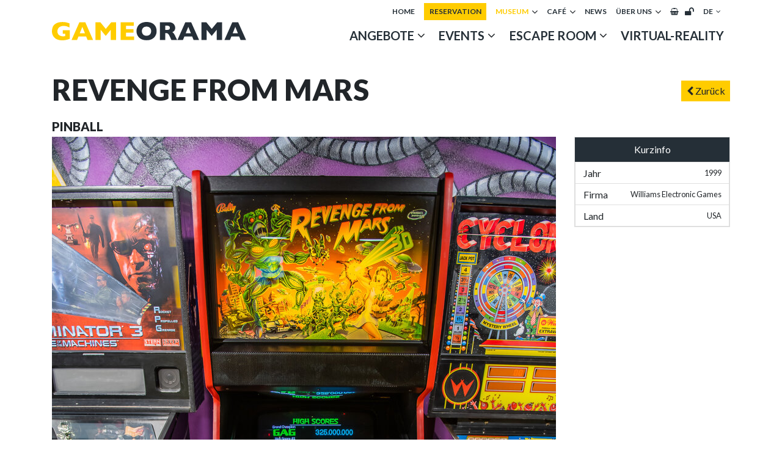

--- FILE ---
content_type: text/html; charset=UTF-8
request_url: https://www.gameorama.ch/de/museum/spielmuseum/flipperkaesten/revengefrommars
body_size: 6085
content:
<!DOCTYPE html>
<html lang="de">
<head>
    <meta charset="UTF-8"/>
    <meta name="viewport" content="width=device-width, user-scalable=no, minimum-scale=1.0, maximum-scale=1.0">

    <title>Revenge from Mars : Das interaktive Spielmuseum in Luzern</title><link href="https://fonts.googleapis.com/css?family=Lato:400,700,900&amp;display=swap" media="screen" rel="stylesheet" type="text/css" />
<link href="/cache-buster-1763570777/var/tmp/fc_eb19ce7242e6c518473fffc908eac0ac.css" media="screen" rel="stylesheet" type="text/css" />
<link href="/cache-buster-1763570777/var/tmp/fc_337aacc22adffefb932dbfef48ac30b6.css" media="print" rel="stylesheet" type="text/css" />
<meta name="m:groups" content="default" />
<meta name="description" content="Revenge from Mars ist der Nachfolger des äusserst erfolgreichen Flippers «Attack from Mars». " />
<meta property="og:description" content="Revenge from Mars ist der Nachfolger des äusserst erfolgreichen Flippers «Attack from Mars». " />
<meta property="og:type" content="website" />
<meta property="og:url" content="https://www.gameorama.ch/de/museum/spielmuseum/flipperkaesten/revengefrommars" />
<meta property="og:image" content="https://www.gameorama.ch/_default_upload_bucket/_ra25268.jpg" />
<meta property="og:image:width" content="1365" />
<meta property="og:image:height" content="2048" />


<link rel="apple-touch-icon" sizes="180x180" href="/static/img/favicon/apple-touch-icon.png">
<link rel="icon" type="image/png" sizes="32x32" href="/static/img/favicon/favicon-32x32.png">
<link rel="icon" type="image/png" sizes="16x16" href="/static/img/favicon/favicon-16x16.png">
<link rel="manifest" href="/static/img/favicon/site.webmanifest">
<link rel="mask-icon" href="/static/img/favicon/safari-pinned-tab.svg" color="#ffcc00">
<link rel="shortcut icon" href="/static/img/favicon/favicon.ico">
<meta name="msapplication-TileColor" content="#252f37">
<meta name="msapplication-config" content="/static/img/favicon/browserconfig.xml">
<meta name="theme-color" content="#ffffff">


<script async src="https://www.googletagmanager.com/gtag/js?id=G-510LCZHVJF"></script>
<script>
        
    window.dataLayer = window.dataLayer || [];
    function gtag() { dataLayer.push(arguments); }
    gtag('js', new Date());

    
        gtag('config', 'G-510LCZHVJF', {"anonymize_ip":true});
    
        </script>
</head>
<body>
    <div id="mm-page">
        
<header id="header" class="header fixed-top">
    <div class="container">
        <div class="d-flex flex-column flex-lg-row justify-content-between align-items-lg-center">
            <div class="d-flex justify-content-between align-items-center align-items-lg-end row-logo">
                <a id="logo" class="scrollto" href="/de">
                    <img class="img-fluid" src="/logos/logo_gameorama_schrift.svg"/>                </a>
                <button class="d-flex d-lg-none align-items-center mmenu-toggle navbar-toggler navbar-light hamburger hamburger--squeeze" type="button" data-toggle="collapse" data-target="#navbar-collapse">
                    <div class="hamburger-box">
                        <div class="hamburger-inner"></div>
                    </div>
                </button>
            </div>
            <div>
                <nav class="service-nav navbar navbar-expand-lg" role="navigation">
                    <div class="collapse navbar-collapse justify-content-end text-center">
                        <ul class="navbar-nav " id="navAccordion">
    <li class="nav-item  main">  <a class="nav-link" href="/de">Home</a></li><li class="nav-item btn btn-primary main">  <a class="nav-link" href="/de/angebote/reservation">Reservation</a></li><li class="nav-item dropdown active  main active active-trail">  <div class="d-flex">  <a class="nav-link pr-2 w-100" href="/de/museum/spielmuseum" data-toggle="collapse" data-target="#collapseNav-servicenav50">Museum  </a>  <span class="ml-auto d-flex" data-target="#collapseNav-servicenav50" data-toggle="collapse"><i class="fa fa-angle-down d-flex align-items-center"></i></span>  </div><div class="dropdown-menu" data-parent="#navAccordion" id="collapseNav-servicenav50" aria-labelledby="navbarDropdown"><div class="dropdown-inner"><a class="dropdown-item active" href="/de/museum/spielmuseum">Spielmuseum</a><div class="ml-3"></div><a class="dropdown-item" href="/de/museum/sonderausstellung_pausenplatzspiele">Sonderausstellung</a></div></div></li><li class="nav-item dropdown  main">  <div class="d-flex">  <a class="nav-link pr-2 w-100" href="/de/cafe/cafe" data-toggle="collapse" data-target="#collapseNav-servicenav304">Café  </a>  <span class="ml-auto d-flex" data-target="#collapseNav-servicenav304" data-toggle="collapse"><i class="fa fa-angle-down d-flex align-items-center"></i></span>  </div><div class="dropdown-menu" data-parent="#navAccordion" id="collapseNav-servicenav304" aria-labelledby="navbarDropdown"><div class="dropdown-inner"><a class="dropdown-item" href="/de/cafe/cafe">Café</a><a class="dropdown-item" href="/de/cafe/brettspiele">Brettspiele</a></div></div></li><li class="nav-item  main">  <a class="nav-link" href="/de/news">News</a></li><li class="nav-item dropdown  main">  <div class="d-flex">  <a class="nav-link pr-2 w-100" href="/de/ueber-uns/sponsoren" data-toggle="collapse" data-target="#collapseNav-servicenav8">Über uns  </a>  <span class="ml-auto d-flex" data-target="#collapseNav-servicenav8" data-toggle="collapse"><i class="fa fa-angle-down d-flex align-items-center"></i></span>  </div><div class="dropdown-menu" data-parent="#navAccordion" id="collapseNav-servicenav8" aria-labelledby="navbarDropdown"><div class="dropdown-inner"><a class="dropdown-item" href="/de/ueber-uns/jobs/praktikum">Jobs</a><div class="ml-3"><a class="dropdown-item subnav" href="/de/ueber-uns/jobs/praktikum">Praktikum</a></div><a class="dropdown-item" href="/de/ueber-uns/team">Team</a><a class="dropdown-item" href="/de/ueber-uns/leitbild">Leitbild</a><a class="dropdown-item" href="/de/ueber-uns/geschichte">Geschichte</a><a class="dropdown-item" href="/de/ueber-uns/medien">Medien</a><a class="dropdown-item" href="/de/ueber-uns/sponsoren">Sponsoren und Verbände</a><a class="dropdown-item" href="/de/ueber-uns/crowdfunding">Crowdfunding</a><a class="dropdown-item" href="/de/ueber-uns/crowdfunding2">Crowdfunding 2.0</a><a class="dropdown-item" href="/de/ueber-uns/tipps">Tipps</a><a class="dropdown-item" href="/de/ueber-uns/goennerverein">Gönnerverein</a><div class="ml-3"></div></div></div></li><li class="nav-item  main">  <a class="nav-link" href="/de/checkout"><i class="fa fa-shopping-basket"></i></a></li></ul>
                                <a class="members" href="/de/members/login"><i class="fa fa-unlock"></i></a>
                                    <ul class="navbar-nav">
        <li class="dropdown main">
            <a class="nav-link d-flex align-items-center" data-toggle="dropdown" data-target="#lngchooser">
                de                <i class="pl-2 fa fa-angle-down"></i>
            </a>
            <div class="dropdown-menu dropdown-menu-right" id="lngchooser">
                <div class="dropdown-inner">
                    <a class="dropdown-item" href="/de">Deutsch</a><a class="dropdown-item" href="/en">English</a><a class="dropdown-item" href="/fr">Français</a>                </div>
            </div>
        </li>
    </ul>
                        </div>
                </nav>
                <nav class="main-nav navbar navbar-expand-lg" role="navigation">
                    <div class="collapse navbar-collapse justify-content-end text-center">
                        <ul class="navbar-nav " id="navAccordion">
    <li class="nav-item dropdown  main">  <div class="d-flex">  <a class="nav-link pr-2 w-100" href="" data-toggle="collapse" data-target="#collapseNav-303">Angebote  </a>  <span class="ml-auto d-flex" data-target="#collapseNav-303" data-toggle="collapse"><i class="fa fa-angle-down d-flex align-items-center"></i></span>  </div><div class="dropdown-menu" data-parent="#navAccordion" id="collapseNav-303" aria-labelledby="navbarDropdown"><div class="dropdown-inner"><a class="dropdown-item" href="/de/angebote/reservation">Reservation</a><div class="ml-3"></div><a class="dropdown-item" href="/de/angebote/gruppenangebote">Gruppenangebote</a><div class="ml-3"></div><a class="dropdown-item" href="/de/angebote/schulklassen">Schulklassen</a><div class="ml-3"></div><a class="dropdown-item" href="/de/angebote/gaminglounge">Gaming Lounge</a><a class="dropdown-item" href="/de/angebote/leiterwaegeli">Leiterwägeli</a><a class="dropdown-item" href="/de/angebote/gutscheine">Gutscheine</a><a class="dropdown-item" href="/de/angebote/offiziersmesse">Offiziersmesse</a></div></div></li><li class="nav-item dropdown  main">  <div class="d-flex">  <a class="nav-link pr-2 w-100" href="/de/events/kalender" data-toggle="collapse" data-target="#collapseNav-302">Events  </a>  <span class="ml-auto d-flex" data-target="#collapseNav-302" data-toggle="collapse"><i class="fa fa-angle-down d-flex align-items-center"></i></span>  </div><div class="dropdown-menu" data-parent="#navAccordion" id="collapseNav-302" aria-labelledby="navbarDropdown"><div class="dropdown-inner"><a class="dropdown-item" href="/de/events/kalender">kalender</a><a class="dropdown-item" href="/de/events/poker">Poker</a><a class="dropdown-item" href="/de/events/gameolymp">Gameolymp</a><a class="dropdown-item" href="/de/events/brettspielabend">Brettspielabend</a><a class="dropdown-item" href="/de/events/seniorenangebote">Seniorenangebote</a><a class="dropdown-item" href="/de/events/klask">klask</a><a class="dropdown-item" href="/de/events/rollenspiele">Rollenspiele</a><a class="dropdown-item" href="/de/events/prototyp-testing">Prototyp-Testing</a><a class="dropdown-item" href="/de/angebote/gruppenangebote">Dein Event im Gameorama</a></div></div></li><li class="nav-item dropdown  main">  <div class="d-flex">  <a class="nav-link pr-2 w-100" href="/de/escape-room/riddle" data-toggle="collapse" data-target="#collapseNav-385">Escape Room  </a>  <span class="ml-auto d-flex" data-target="#collapseNav-385" data-toggle="collapse"><i class="fa fa-angle-down d-flex align-items-center"></i></span>  </div><div class="dropdown-menu" data-parent="#navAccordion" id="collapseNav-385" aria-labelledby="navbarDropdown"><div class="dropdown-inner"><a class="dropdown-item" href="/de/escape-room/riddle">Detektivbüro Riddle</a><div class="ml-3"></div><a class="dropdown-item" href="/de/escape-room/iss-riddle">ISS Riddle</a><div class="ml-3"></div><a class="dropdown-item" href="/de/escape-room/outdoor-escape">Outdoor Escape</a></div></div></li><li class="nav-item  main">  <a class="nav-link" href="/de/vr">Virtual-Reality</a></li></ul>
                    </div>
                </nav>
            </div>
        </div>
    </div>
</header><main><div class="container"></div><section>
    <div class="container">
        <div class="row mb-4">
            <div class="order-2 order-md-1 col-md-10">
                <h1>Revenge from Mars</h1>
            </div>
            <div class="order-1 order-md-2 mb-4 mb-md-0 col-md-2 d-flex justify-content-end align-items-center">
                <a class="btn btn-primary text-nowrap" href="/de/museum/spielmuseum"><i class="fa fa-chevron-left"></i> Zurück</a>
            </div>
        </div>

        <h2>Pinball</h2>

        <div class="row mb-5">
            <div class="col-md-9">
                <figure class="figure">
                    <img width="825" height="1238" class="img-fluid figure-img" alt="" title="" src="/_default_upload_bucket/image-thumb__1118__exhibition-mainimage/_ra25268.pjpeg" srcset="/_default_upload_bucket/image-thumb__1118__exhibition-mainimage/_ra25268.pjpeg 1x, /_default_upload_bucket/image-thumb__1118__exhibition-mainimage/_ra25268@2x.pjpeg 2x" />                    <figcaption class="figure-caption">Foto: Romina Amato</figcaption>
                </figure>
                <p>«Revenge from Mars» ist der Nachfolger des äusserst erfolgreichen Flippers «Attack from Mars».</p>

<p>&nbsp;</p>

                                    <div class="pimcore_area_faq pimcore_area_content mt-5">
                        <div class="faq-section" id="exhibition-faq" itemscope itemtype="https://schema.org/FAQPage">
                                                                <div class="faq-item" itemscope itemprop="mainEntity" itemtype="https://schema.org/Question">
                                        <a class="h2 mb-0 d-flex justify-content-between">
                                            <div class="d-flex align-items-center">
                                                <i class="icon"><img src="/static/img/icons/topic.svg"/></i>
                                                <div itemprop="name" class="mt-1">
                                                    Thema / Handlung                                                </div>
                                            </div>
                                        </a>
                                        <div class="" id="faq-topic" data-parent="#exhibition-faq" itemscope itemprop="acceptedAnswer" itemtype="https://schema.org/Answer">
                                            <div itemprop="text" class="text-indent">
                                                <p>Schlage den Alienangriff zurück und gehe zum Gegenangriff über!</p>
                                            </div>
                                        </div>
                                    </div>
                                                                        <div class="faq-item" itemscope itemprop="mainEntity" itemtype="https://schema.org/Question">
                                        <a class="h2 mb-0 d-flex justify-content-between">
                                            <div class="d-flex align-items-center">
                                                <i class="icon"><img src="/static/img/icons/howitworks.svg"/></i>
                                                <div itemprop="name" class="mt-1">
                                                    Wie das Spiel funktioniert                                                </div>
                                            </div>
                                        </a>
                                        <div class="" id="faq-howitworks" data-parent="#exhibition-faq" itemscope itemprop="acceptedAnswer" itemtype="https://schema.org/Answer">
                                            <div itemprop="text" class="text-indent">
                                                <p>Es gibt 9 verschiedene Hauptmodi. Wenn man einen erfolgreich absolviert, schaltet man ein UFO-Licht frei.</p>

<p>Den ersten Modus kann man selbst mit den Action-Buttons auswählen. Danach laufen die Modi automatisch ab.</p>

<p>Wenn man alle 9 Modi schafft, bekommt man alle 9 UFO-Lichter und kann so den Mars attackieren und damit einen Haufen Punkte verdienen.</p>
                                            </div>
                                        </div>
                                    </div>
                                                                        <div class="faq-item" itemscope itemprop="mainEntity" itemtype="https://schema.org/Question">
                                        <a class="h2 mb-0 d-flex justify-content-between">
                                            <div class="d-flex align-items-center">
                                                <i class="icon"><img src="/static/img/icons/history.svg"/></i>
                                                <div itemprop="name" class="mt-1">
                                                    Geschichte                                                </div>
                                            </div>
                                        </a>
                                        <div class="" id="faq-history" data-parent="#exhibition-faq" itemscope itemprop="acceptedAnswer" itemtype="https://schema.org/Answer">
                                            <div itemprop="text" class="text-indent">
                                                <p>«Revenge from Mars» wurde von George Gomez designt und von Williams Electronic Games hergestellt.&nbsp;</p>

<p>Dieser Flipperkasten war der erste, welcher das «Williams Pinball 2000 System» verwendet hat, um interaktive Videos auf das Spielfeld zu projezieren.</p>

<p>Insgesamt wurden 6'878 Einheiten hergestellt.&nbsp;</p>

<p>&nbsp;</p>
                                            </div>
                                        </div>
                                    </div>
                                                                        <div class="faq-item" itemscope itemprop="mainEntity" itemtype="https://schema.org/Question">
                                        <a class="h2 mb-0 d-flex justify-content-between">
                                            <div class="d-flex align-items-center">
                                                <i class="icon"><img src="/static/img/icons/tipps.svg"/></i>
                                                <div itemprop="name" class="mt-1">
                                                    Spieletipps                                                </div>
                                            </div>
                                        </a>
                                        <div class="" id="faq-tipps" data-parent="#exhibition-faq" itemscope itemprop="acceptedAnswer" itemtype="https://schema.org/Answer">
                                            <div itemprop="text" class="text-indent">
                                                <p>Durch Multiballs kann man Bonuspunkte holen. Es gibt verschiedene Multiballspielmodi, welche meist durch das Abschliessen eines Spielziels aktiviert werden.</p>
                                            </div>
                                        </div>
                                    </div>
                                                            </div>
                    </div>
                                </div>
            <div class="col-md-3">
                <div class="card">
                    <div class="card-header text-center bg-secondary text-white">
                        Kurzinfo                    </div>
                    <div class="card-body p-0">
                                                <ul class="list-group">
                                                                <li class="list-group-item">
                                        <div class="d-flex w-100 align-items-center justify-content-between">
                                            <h5 class="mb-0 mr-2">Jahr</h5>
                                            <small class="text-right">1999</small>
                                        </div>
                                    </li>
                                                                        <li class="list-group-item">
                                        <div class="d-flex w-100 align-items-center justify-content-between">
                                            <h5 class="mb-0 mr-2">Firma</h5>
                                            <small class="text-right">Williams Electronic Games</small>
                                        </div>
                                    </li>
                                                                        <li class="list-group-item">
                                        <div class="d-flex w-100 align-items-center justify-content-between">
                                            <h5 class="mb-0 mr-2">Land</h5>
                                            <small class="text-right">USA</small>
                                        </div>
                                    </li>
                                                            </ul>
                    </div>
                </div>
                            </div>
        </div>
    </div>
</section></main><footer>
    <div class="container footer-container">
        <div class="row">
            <div class="col-footer col-sm-6 col-md-4">
                <p>Gameorama AG<br />
Hirschengraben 49<br />
6003&nbsp;Luzern<br />
<a data-id="skNJMsFgRsm" href="javascript:eemto('vasb/tnzrbenzn.pu?fhowrpg=Xbagnxg%20%P3%OPore%20Jrofvgr')">Aktivieren Sie Javascript um diese geschützte E-Mail Adresse zu sehen.</a></p>
            </div>
            <div class="col-footer col-sm-6 col-md-4">
                <p><a href="https://www.facebook.com/gameorama.lu/"><i class="fa fa-facebook"></i></a>&nbsp;<a href="https://www.tripadvisor.ch/Attraction_Review-g188064-d21053989-Reviews-Gameorama-Lucerne.html?m=19905"><i class="fa fa-tripadvisor"></i></a>&nbsp;<a href="https://www.instagram.com/gameorama.ch/"><i class="fa fa-instagram"></i></a></p>

<p><a href="/de/impressum">Impressum</a><br />
<a href="/de/agb">AGB</a><br />
<a href="/de/datenschutz">Datenschutzerklärung</a></p>
            </div>
            <div class="col-footer col-sm-6 col-md-4">
                <p><a href="https://www.tripadvisor.ch/Attraction_Review-g188064-d21053989-Reviews-Gameorama-Lucerne.html"><img src="/logos/image-thumb__4236__auto_3676c64ddaaf9013ebcb0da9a5cef885/tripadvisor-award-2025.png" style="width: 100px;" /></a>&nbsp; &nbsp; &nbsp;&nbsp;<a aria-label="OK:GO Zugänglichkeitsinformationen" href="https://www.ginto.guide/entries/f23caa92-21c0-4e89-9d92-edd5b233b7ef?lnk_src=business" target="_blank"><svg aria-labelledby="okgo-inline_logo-title okgo-inline_logo-desc" role="img" style="width: 100px; height: auto" viewbox="0 0 110.22 120" xmlns="http://www.w3.org/2000/svg">
<title id="okgo-inline_logo-title"></title>
<desc id="okgo-inline_logo-desc">Für Zugänglichkeitsinformationen hier klicken.</desc> <g> <path d="M38.07,47.26c-8.7-8.7-22.85-8.7-31.54,0-8.7,8.7-8.7,22.85,0,31.54,4.35,4.35,10.06,6.52,15.77,6.52s11.42-2.17,15.77-6.52c8.7-8.7,8.7-22.85,0-31.54Zm-2.67,15.8c0,3.51-1.34,6.8-3.81,9.27-5.1,5.1-13.42,5.08-18.54-.04-5.12-5.12-5.14-13.44-.04-18.54,2.54-2.54,5.89-3.81,9.23-3.81s6.74,1.29,9.31,3.85c2.47,2.47,3.84,5.77,3.85,9.27Z" fill="#FFF"></path> <path d="M70.43,81.47c-.66-.67-1.33-1.36-2.11-1.92l-.72-.51-17.15,17.15,6.19,6.19,10.27-10.27c2.36,5,1.4,10.95-2.53,14.88-5.1,5.1-13.42,5.08-18.54-.04-5.21-5.21-5.32-13.26-.25-18.33,2.44-2.44,5.78-3.83,9.17-3.83h1.04v-9.44l-1.05,.02c-5.8,.09-11.26,2.41-15.38,6.53-4.22,4.22-6.55,9.83-6.56,15.79-.01,5.97,2.3,11.58,6.52,15.79,4.22,4.22,9.82,6.54,15.77,6.54s11.56-2.32,15.77-6.54c8.7-8.7,8.7-22.85,0-31.54l-.44-.45Z" fill="#FFF"></path> <path d="M103.68,47.26c-4.22-4.22-9.82-6.54-15.77-6.54s-11.55,2.32-15.77,6.54c-4.22,4.22-6.54,9.82-6.54,15.77s2.32,11.56,6.54,15.77c4.22,4.22,9.82,6.54,15.77,6.54s11.56-2.32,15.77-6.54c4.22-4.22,6.54-9.82,6.54-15.77s-2.32-11.56-6.54-15.77Zm-6.48,25.06c-5.1,5.1-13.42,5.08-18.54-.04-5.12-5.12-5.14-13.44-.04-18.54,2.54-2.54,5.89-3.81,9.23-3.81s6.74,1.29,9.31,3.85c5.12,5.12,5.14,13.44,.04,18.54Z" fill="#FFF"></path> <polygon fill="#FFF" points="64.01 53.04 55.63 44.66 55.63 39.77 77.27 39.77 86.34 30.71 55.63 30.71 55.63 0 46.67 8.96 46.67 35.7 33.3 22.33 26.81 28.82 57.52 59.52 64.01 53.04"></polygon> <path d="M87.52,63.03c0,3.2,2.59,5.79,5.79,5.79s5.79-2.59,5.79-5.79-2.59-5.79-5.79-5.79c-3.2,0-5.79,2.59-5.79,5.79Z" fill="#FFF"></path> <circle cx="27.69" cy="63.03" fill="#FFF" r="5.79" transform="translate(-22.01 15.4) rotate(-22.5)"></circle> </g> </svg></a></p>
            </div>
            <div class="col-12 col-footer-info text-muted">
                <div class="d-flex justify-content-between">
                                        <div class="copy-wrapper">
                        &copy; 2026 – gameorama luzern                    </div>
                    <div>
                        mit freundlicher Unterstützung der <a href="https://www.nambu.ch">nambu GmbH</a>
                    </div>
                </div>
            </div>
        </div>
    </div>
</footer>
<script src="https://maps.googleapis.com/maps/api/js?key=AIzaSyDptTF_RGZzjeDScUcQHMJllLthf5ergkg&amp;v=3&amp;libraries=visualization"></script>
<script src="/cache-buster-1763570778/var/tmp/fc_07aa63e9debc6da89c75800275ffff96.js"></script>            <nav id="mmenu">
                <ul class="navigation">
    <li>
        <a id="pimcore-navigation-renderer-menu-11" class=" main" href="/de">Home</a>
    </li>
    <li>
        <a id="pimcore-navigation-renderer-menu-514" class="btn btn-primary main" href="/de/angebote/reservation">Reservation</a>
    </li>
    <li>
        <span id="pimcore-navigation-renderer-menu-303" class=" main">Angebote</span>
        <ul>
            <li>
                <a id="pimcore-navigation-renderer-menu-100" href="/de/angebote/reservation">Reservation</a>
            </li>
            <li>
                <a id="pimcore-navigation-renderer-menu-93" href="/de/angebote/gruppenangebote">Gruppenangebote</a>
            </li>
            <li>
                <a id="pimcore-navigation-renderer-menu-209" href="/de/angebote/schulklassen">Schulklassen</a>
            </li>
            <li>
                <a id="pimcore-navigation-renderer-menu-212" href="/de/angebote/gaminglounge">Gaming Lounge</a>
            </li>
            <li>
                <a id="pimcore-navigation-renderer-menu-213" href="/de/angebote/leiterwaegeli">Leiterwägeli</a>
            </li>
            <li>
                <a id="pimcore-navigation-renderer-menu-194" href="/de/angebote/gutscheine">Gutscheine</a>
            </li>
            <li>
                <a id="pimcore-navigation-renderer-menu-524" href="/de/angebote/offiziersmesse">Offiziersmesse</a>
            </li>
        </ul>
    </li>
    <li class="active">
        <a id="pimcore-navigation-renderer-menu-50" class=" main active active-trail" href="/de/museum/spielmuseum">Museum</a>
        <ul>
            <li class="active">
                <a id="pimcore-navigation-renderer-menu-37" title="Spielmuseum" class=" active active-trail" href="/de/museum/spielmuseum">Spielmuseum</a>
            </li>
            <li>
                <a id="pimcore-navigation-renderer-menu-517" href="/de/museum/sonderausstellung_pausenplatzspiele">Sonderausstellung</a>
            </li>
        </ul>
    </li>
    <li>
        <a id="pimcore-navigation-renderer-menu-304" class=" main" href="/de/cafe/cafe">Café</a>
        <ul>
            <li>
                <a id="pimcore-navigation-renderer-menu-318" href="/de/cafe/cafe">Café</a>
            </li>
            <li>
                <a id="pimcore-navigation-renderer-menu-40" href="/de/cafe/brettspiele">Brettspiele</a>
            </li>
        </ul>
    </li>
    <li>
        <a id="pimcore-navigation-renderer-menu-302" class=" main" href="/de/events/kalender">Events</a>
        <ul>
            <li>
                <a id="pimcore-navigation-renderer-menu-69" href="/de/events/kalender">kalender</a>
            </li>
            <li>
                <a id="pimcore-navigation-renderer-menu-280" href="/de/events/poker">Poker</a>
            </li>
            <li>
                <a id="pimcore-navigation-renderer-menu-527" href="/de/events/gameolymp">Gameolymp</a>
            </li>
            <li>
                <a id="pimcore-navigation-renderer-menu-454" href="/de/events/brettspielabend">Brettspielabend</a>
            </li>
            <li>
                <a id="pimcore-navigation-renderer-menu-300" href="/de/events/seniorenangebote">Seniorenangebote</a>
            </li>
            <li>
                <a id="pimcore-navigation-renderer-menu-310" href="/de/events/klask">klask</a>
            </li>
            <li>
                <a id="pimcore-navigation-renderer-menu-461" href="/de/events/rollenspiele">Rollenspiele</a>
            </li>
            <li>
                <a id="pimcore-navigation-renderer-menu-525" href="/de/events/prototyp-testing">Prototyp-Testing</a>
            </li>
            <li>
                <a id="pimcore-navigation-renderer-menu-515" href="/de/angebote/gruppenangebote">Dein Event im Gameorama</a>
            </li>
        </ul>
    </li>
    <li>
        <a id="pimcore-navigation-renderer-menu-385" class=" main" href="/de/escape-room/riddle">Escape Room</a>
        <ul>
            <li>
                <a id="pimcore-navigation-renderer-menu-104" href="/de/escape-room/riddle">Detektivbüro Riddle</a>
            </li>
            <li>
                <a id="pimcore-navigation-renderer-menu-531" href="/de/escape-room/iss-riddle">ISS Riddle</a>
            </li>
            <li>
                <a id="pimcore-navigation-renderer-menu-386" href="/de/escape-room/outdoor-escape">Outdoor Escape</a>
            </li>
        </ul>
    </li>
    <li>
        <a id="pimcore-navigation-renderer-menu-366" class=" main" href="/de/vr">Virtual-Reality</a>
    </li>
    <li>
        <a id="pimcore-navigation-renderer-menu-13" class=" main" href="/de/news">News</a>
    </li>
    <li>
        <a id="pimcore-navigation-renderer-menu-8" class=" main" href="/de/ueber-uns/sponsoren">Über uns</a>
        <ul>
            <li>
                <a id="pimcore-navigation-renderer-menu-455" href="/de/ueber-uns/jobs/praktikum">Jobs</a>
                <ul>
                    <li>
                        <a id="pimcore-navigation-renderer-menu-364" href="/de/ueber-uns/jobs/praktikum">Praktikum</a>
                    </li>
                </ul>
            </li>
            <li>
                <a id="pimcore-navigation-renderer-menu-4" href="/de/ueber-uns/team">Team</a>
            </li>
            <li>
                <a id="pimcore-navigation-renderer-menu-236" href="/de/ueber-uns/leitbild">Leitbild</a>
            </li>
            <li>
                <a id="pimcore-navigation-renderer-menu-6" href="/de/ueber-uns/geschichte">Geschichte</a>
            </li>
            <li>
                <a id="pimcore-navigation-renderer-menu-34" href="/de/ueber-uns/medien">Medien</a>
            </li>
            <li>
                <a id="pimcore-navigation-renderer-menu-84" href="/de/ueber-uns/sponsoren">Sponsoren und Verbände</a>
            </li>
            <li>
                <a id="pimcore-navigation-renderer-menu-85" href="/de/ueber-uns/crowdfunding">Crowdfunding</a>
            </li>
            <li>
                <a id="pimcore-navigation-renderer-menu-363" href="/de/ueber-uns/crowdfunding2">Crowdfunding 2.0</a>
            </li>
            <li>
                <a id="pimcore-navigation-renderer-menu-65" title="tipps" href="/de/ueber-uns/tipps">Tipps</a>
            </li>
            <li>
                <a id="pimcore-navigation-renderer-menu-343" href="/de/ueber-uns/goennerverein">Gönnerverein</a>
            </li>
        </ul>
    </li>
    <li>
        <a id="pimcore-navigation-renderer-menu-10" class=" main" href="/de/checkout"><i class="fa fa-shopping-basket"></i></a>
    </li>
</ul>            </nav>
                </div>
<script type="text/javascript">$(document).ready(function() {$("[data-id=skNJMsFgRsm]").html('info@gameorama.ch');});</script></body>
</html>


--- FILE ---
content_type: text/css
request_url: https://www.gameorama.ch/cache-buster-1763570777/var/tmp/fc_337aacc22adffefb932dbfef48ac30b6.css
body_size: -48
content:
header nav{display:none!important}header .navbar-toggler{display:none!important}

--- FILE ---
content_type: image/svg+xml
request_url: https://www.gameorama.ch/static/img/icons/howitworks.svg
body_size: 984
content:
<?xml version="1.0" encoding="utf-8"?>
<!-- Generator: Adobe Illustrator 17.0.0, SVG Export Plug-In . SVG Version: 6.00 Build 0)  -->
<!DOCTYPE svg PUBLIC "-//W3C//DTD SVG 1.1//EN" "http://www.w3.org/Graphics/SVG/1.1/DTD/svg11.dtd">
<svg version="1.1" id="Ebene_1" xmlns="http://www.w3.org/2000/svg" xmlns:xlink="http://www.w3.org/1999/xlink" x="0px" y="0px"
	 width="40px" height="40px" viewBox="0 0 40 40" enable-background="new 0 0 40 40" xml:space="preserve">
<circle cx="20" cy="20" r="20"/>
<g>
	<path fill="#FFFFFF" d="M30.318,12.779c-0.051-0.258-0.125-0.513-0.224-0.766c-0.098-0.251-0.22-0.484-0.358-0.707l1.199-1.507
		l-2.317-1.841L27.42,9.47c-0.499-0.172-1.029-0.253-1.568-0.236l-0.706-1.789l-2.748,1.09l0.706,1.789
		c-0.404,0.352-0.735,0.775-0.983,1.239l-1.906-0.283l-0.433,2.926l1.906,0.283c0.051,0.255,0.124,0.51,0.222,0.761
		c0.101,0.253,0.222,0.489,0.359,0.71l-1.197,1.512l2.316,1.837l1.198-1.509c0.498,0.169,1.027,0.248,1.564,0.232l0.708,1.791
		l2.751-1.087l-0.71-1.791c0.405-0.353,0.737-0.775,0.983-1.242l1.906,0.285l0.433-2.927L30.318,12.779z M26.922,15.959
		c-1.283,0.506-2.739-0.127-3.246-1.409c-0.506-1.283,0.124-2.736,1.407-3.242c1.283-0.506,2.738,0.124,3.244,1.406
		C28.837,13.996,28.204,15.451,26.922,15.959z"/>
	<circle fill="#FFFFFF" cx="26.003" cy="13.633" r="1.77"/>
	<path fill="#FFFFFF" d="M25.785,23.434l-1.062-4.127l-2.69,0.694c-0.212-0.311-0.452-0.608-0.724-0.887
		c-0.273-0.278-0.567-0.526-0.875-0.743l0.743-2.677l-4.106-1.14l-0.743,2.677c-0.757,0.055-1.508,0.239-2.212,0.566l-1.942-1.979
		l-3.043,2.984l1.942,1.979c-0.336,0.699-0.538,1.444-0.607,2.201l-2.69,0.692l1.063,4.129l2.691-0.694
		c0.208,0.31,0.449,0.609,0.724,0.887c0.271,0.277,0.565,0.523,0.873,0.741l-0.746,2.675l4.108,1.142l0.744-2.674
		c0.756-0.055,1.506-0.244,2.208-0.57l1.944,1.982l3.043-2.984l-1.944-1.981c0.339-0.697,0.542-1.443,0.61-2.198L25.785,23.434z
		 M19.305,26.129c-1.419,1.392-3.707,1.37-5.098-0.048c-1.39-1.418-1.371-3.706,0.048-5.097c1.419-1.392,3.705-1.372,5.098,0.048
		C20.746,22.449,20.724,24.736,19.305,26.129z"/>
	<circle fill="#FFFFFF" cx="16.78" cy="23.556" r="2.61"/>
</g>
</svg>


--- FILE ---
content_type: image/svg+xml
request_url: https://www.gameorama.ch/logos/logo_gameorama_schrift.svg
body_size: 1799
content:
<?xml version="1.0" encoding="UTF-8" standalone="no"?>
<!-- Generator: Adobe Illustrator 18.0.0, SVG Export Plug-In . SVG Version: 6.00 Build 0)  -->

<svg
   xmlns:dc="http://purl.org/dc/elements/1.1/"
   xmlns:cc="http://creativecommons.org/ns#"
   xmlns:rdf="http://www.w3.org/1999/02/22-rdf-syntax-ns#"
   xmlns:svg="http://www.w3.org/2000/svg"
   xmlns="http://www.w3.org/2000/svg"
   xmlns:sodipodi="http://sodipodi.sourceforge.net/DTD/sodipodi-0.dtd"
   xmlns:inkscape="http://www.inkscape.org/namespaces/inkscape"
   version="1.1"
   id="Ebene_1"
   x="0px"
   y="0px"
   viewBox="0 0 303.29999 28.6"
   enable-background="new 0 0 303.4 207.6"
   xml:space="preserve"
   sodipodi:docname="Logo_Gameorama_Schrift.svg"
   width="303.29999"
   height="28.6"
   inkscape:version="0.92.3 (2405546, 2018-03-11)"><metadata
   id="metadata117"><rdf:RDF><cc:Work
       rdf:about=""><dc:format>image/svg+xml</dc:format><dc:type
         rdf:resource="http://purl.org/dc/dcmitype/StillImage" /><dc:title></dc:title></cc:Work></rdf:RDF></metadata><defs
   id="defs115" /><sodipodi:namedview
   pagecolor="#ffffff"
   bordercolor="#666666"
   borderopacity="1"
   objecttolerance="10"
   gridtolerance="10"
   guidetolerance="10"
   inkscape:pageopacity="0"
   inkscape:pageshadow="2"
   inkscape:window-width="2258"
   inkscape:window-height="893"
   id="namedview113"
   showgrid="false"
   fit-margin-top="0"
   fit-margin-left="0"
   fit-margin-right="0"
   fit-margin-bottom="0"
   inkscape:zoom="2.2702202"
   inkscape:cx="163.8078"
   inkscape:cy="84.609653"
   inkscape:window-x="43"
   inkscape:window-y="27"
   inkscape:window-maximized="0"
   inkscape:current-layer="g110" />
<g
   id="g110"
   transform="translate(-0.1,-156.6)">
	<g
   id="g20">
		<path
   d="m 28,182.8 c -0.6,0.2 -1.1,0.4 -1.5,0.6 -0.4,0.1 -0.8,0.3 -1.2,0.4 -0.4,0.1 -1,0.3 -1.7,0.5 -1.3,0.3 -2.5,0.5 -3.8,0.7 -1.3,0.2 -2.6,0.2 -4,0.2 -2.8,0 -5.4,-0.5 -7.8,-1.5 -2.4,-1 -4.3,-2.6 -5.7,-4.8 -1.4,-2.2 -2.2,-4.8 -2.2,-8 0,-2 0.4,-4 1.1,-6 0.7,-2 1.9,-3.5 3.4,-4.7 1.3,-1 2.5,-1.7 3.8,-2.2 1.3,-0.5 2.5,-0.9 3.8,-1 1.2,-0.2 2.6,-0.3 4.1,-0.3 2.4,0 4.5,0.2 6,0.5 1.6,0.4 3.3,0.9 5.2,1.5 v 6.6 c -1.3,-0.7 -2.6,-1.3 -4,-1.8 -1.4,-0.5 -3.1,-0.7 -5.2,-0.7 -2.4,0 -4.3,0.5 -5.8,1.4 -1.4,0.9 -2.5,2 -3,3.3 -0.6,1.3 -0.9,2.5 -0.9,3.7 0,1.4 0.3,2.7 1,3.9 0.7,1.2 1.6,2.1 3,2.8 1.4,0.7 2.9,1.1 4.8,1.1 1.1,0 2.2,-0.1 3.4,-0.4 V 175 H 17 v -5.6 h 11 z"
   id="path2"
   inkscape:connector-curvature="0"
   style="fill:#ffcc00" />
		<path
   d="m 64.4,184.8 h -8.6 l -2.3,-5.6 H 41.6 l -2.3,5.6 H 30.7 L 43,157 h 9.2 z m -12.7,-10.5 -4.1,-10.1 -4.1,10.1 z"
   id="path4"
   inkscape:connector-curvature="0"
   style="fill:#ffcc00" />
		<path
   d="M 100.4,184.8 H 92 v -16.1 l -7.5,9.3 h -0.7 l -7.6,-9.3 v 16.1 H 68.1 V 157 h 7.6 l 8.5,10.4 8.6,-10.4 h 7.6 z"
   id="path6"
   inkscape:connector-curvature="0"
   style="fill:#ffcc00" />
		<path
   d="M 128.3,184.8 H 107.4 V 157 H 128 v 5.6 h -12.2 v 5.1 h 11.7 v 5.6 h -11.7 v 5.9 h 12.6 v 5.6 z"
   id="path8"
   inkscape:connector-curvature="0"
   style="fill:#ffcc00" />
		<path
   d="m 163.6,170.9 c 0,2.6 -0.6,5 -1.8,7.1 -1.2,2.2 -3,3.9 -5.3,5.2 -2.3,1.3 -5.2,1.9 -8.6,1.9 -3.4,0 -6.3,-0.7 -8.7,-2 -2.4,-1.3 -4.1,-3.1 -5.3,-5.3 -1.2,-2.2 -1.7,-4.5 -1.7,-7 0,-2.5 0.6,-4.8 1.7,-7 1.1,-2.2 2.9,-3.9 5.3,-5.2 2.4,-1.3 5.3,-2 8.7,-2 2.6,0 4.8,0.4 6.9,1.1 2.1,0.7 3.7,1.8 5,3.1 1.3,1.3 2.3,2.8 2.9,4.5 0.6,1.8 0.9,3.7 0.9,5.6 z m -8.5,0 c 0,-1 -0.2,-2 -0.5,-2.9 -0.3,-0.9 -0.8,-1.6 -1.4,-2.2 -0.6,-0.6 -1.4,-1.1 -2.3,-1.5 -0.9,-0.4 -1.9,-0.5 -3.1,-0.5 -2.2,0 -4,0.7 -5.3,2 -1.3,1.3 -1.9,3 -1.9,5.1 0,2.1 0.6,3.8 1.9,5.2 1.3,1.4 3,2 5.3,2 1.5,0 2.8,-0.3 3.9,-0.9 1.1,-0.6 1.9,-1.4 2.5,-2.5 0.6,-1.2 0.9,-2.5 0.9,-3.8 z"
   id="path10"
   inkscape:connector-curvature="0"
   style="fill:#262f38" />
		<path
   d="m 195.7,184.8 h -9 l -2.2,-4.9 c -0.8,-1.8 -1.5,-3.1 -2.2,-4 -0.6,-0.8 -1.3,-1.4 -1.9,-1.6 -0.6,-0.2 -1.4,-0.3 -2.4,-0.3 h -0.9 v 10.8 h -8.4 V 157 h 14.2 c 2.3,0 4.2,0.5 5.6,1.4 1.5,0.9 2.5,2.1 3.2,3.4 0.6,1.3 1,2.6 1,3.8 0,1.4 -0.3,2.6 -0.8,3.6 -0.5,1 -1.1,1.7 -1.7,2.1 -0.6,0.4 -1.3,0.9 -2,1.3 0.9,0.5 1.6,1.1 2.2,1.9 0.6,0.7 1.4,2.2 2.4,4.3 z m -11.4,-19 c 0,-1.3 -0.4,-2.2 -1.3,-2.7 -0.8,-0.5 -2.2,-0.8 -4.1,-0.8 h -1.8 v 6.7 h 1.8 c 2,0 3.4,-0.2 4.2,-0.7 0.8,-0.4 1.2,-1.3 1.2,-2.5 z"
   id="path12"
   inkscape:connector-curvature="0"
   style="fill:#262f38" />
		<path
   d="m 230,184.8 h -8.6 l -2.3,-5.6 H 207 l -2.3,5.6 h -8.6 l 12.3,-27.7 h 9.2 z m -12.8,-10.5 -4.1,-10.1 -4.1,10.1 z"
   id="path14"
   inkscape:connector-curvature="0"
   style="fill:#262f38" />
		<path
   d="m 265.9,184.8 h -8.4 V 168.7 L 250,178 h -0.7 l -7.6,-9.3 v 16.1 h -8.1 V 157 h 7.6 l 8.5,10.4 8.6,-10.4 h 7.6 z"
   id="path16"
   inkscape:connector-curvature="0"
   style="fill:#262f38" />
		<path
   d="m 303.4,184.8 h -8.6 l -2.3,-5.6 h -12.1 l -2.3,5.6 h -8.6 l 12.3,-27.7 h 9.2 z m -12.8,-10.5 -4.1,-10.1 -4.1,10.1 z"
   id="path18"
   inkscape:connector-curvature="0"
   style="fill:#262f38" />
	</g>
	
	
	
	
	
	
	
</g>
</svg>

--- FILE ---
content_type: image/svg+xml
request_url: https://www.gameorama.ch/static/img/icons/topic.svg
body_size: 1116
content:
<?xml version="1.0" encoding="utf-8"?>
<!-- Generator: Adobe Illustrator 17.0.0, SVG Export Plug-In . SVG Version: 6.00 Build 0)  -->
<!DOCTYPE svg PUBLIC "-//W3C//DTD SVG 1.1//EN" "http://www.w3.org/Graphics/SVG/1.1/DTD/svg11.dtd">
<svg version="1.1" id="Ebene_1" xmlns="http://www.w3.org/2000/svg" xmlns:xlink="http://www.w3.org/1999/xlink" x="0px" y="0px"
	 width="40px" height="40px" viewBox="0 0 40 40" enable-background="new 0 0 40 40" xml:space="preserve">
<circle cx="20" cy="20" r="20"/>
<g>
	<path fill="#FFFFFF" d="M7.576,12.296c0.122-0.154,0.267-0.167,0.452-0.11c0.733,0.227,1.47,0.439,2.204,0.659
		c0.363,0.109,0.367,0.118,0.367,0.512c0,4.197,0,8.395,0,12.592c0,0.392,0,0.392,0.397,0.392c1.766,0.001,3.523,0.113,5.255,0.477
		c1.23,0.258,2.423,0.632,3.503,1.298c0.171,0.106,0.301,0.115,0.48,0.006c1.26-0.773,2.659-1.15,4.098-1.412
		c1.541-0.28,3.097-0.361,4.659-0.369c0.387-0.002,0.409-0.023,0.409-0.415c0-4.181,0-8.362,0-12.543c0-0.428,0-0.427,0.413-0.55
		c0.72-0.214,1.439-0.43,2.158-0.643c0.334-0.099,0.452-0.01,0.452,0.339c0.001,5.152,0.001,10.303,0,15.455
		c0,0.319-0.086,0.383-0.417,0.371c-1.349-0.049-2.698-0.142-4.046-0.126c-1.734,0.021-3.451,0.238-5.086,0.868
		c-0.436,0.168-0.849,0.394-1.273,0.593c-0.153,0.072-0.312,0.136-0.459,0.218c-0.83,0.463-1.636,0.352-2.446-0.07
		c-0.91-0.474-1.835-0.912-2.845-1.146c-1.241-0.288-2.499-0.462-3.77-0.463c-1.357-0.001-2.714,0.076-4.07,0.127
		c-0.17,0.006-0.319-0.002-0.437-0.139C7.576,22.908,7.576,17.602,7.576,12.296z"/>
	<path fill="#FFFFFF" d="M28.392,17.576c0,2.435,0,4.869,0,7.304c0,0.404-0.056,0.46-0.459,0.471
		c-2.053,0.052-4.078,0.286-6.042,0.916c-0.207,0.066-0.411,0.145-0.615,0.221c-0.417,0.155-0.536,0.077-0.536-0.36
		c-0.001-0.865-0.002-1.731-0.002-2.596c0-3.47,0-6.94,0.001-10.409c0-0.399,0.017-0.423,0.385-0.57
		c2.236-0.889,4.471-1.779,6.707-2.668c0.067-0.027,0.135-0.055,0.205-0.074c0.19-0.052,0.32,0.028,0.35,0.221
		c0.013,0.079,0.006,0.161,0.006,0.242c0,2.435,0,4.869,0,7.304C28.391,17.576,28.392,17.576,28.392,17.576z"/>
	<path fill="#FFFFFF" d="M11.609,17.561c0-2.443,0-4.885,0-7.328c0-0.439,0.122-0.524,0.529-0.362
		c2.273,0.903,4.545,1.81,6.82,2.709c0.223,0.088,0.307,0.223,0.306,0.457c-0.004,4.375-0.003,8.751-0.005,13.126
		c0,0.385-0.137,0.477-0.503,0.336c-1.443-0.559-2.944-0.858-4.478-1.002c-0.756-0.071-1.516-0.104-2.274-0.149
		c-0.322-0.019-0.396-0.086-0.396-0.411C11.609,22.478,11.609,20.02,11.609,17.561z"/>
</g>
</svg>


--- FILE ---
content_type: image/svg+xml
request_url: https://www.gameorama.ch/static/img/icons/tipps.svg
body_size: 1096
content:
<?xml version="1.0" encoding="utf-8"?>
<!-- Generator: Adobe Illustrator 17.0.0, SVG Export Plug-In . SVG Version: 6.00 Build 0)  -->
<!DOCTYPE svg PUBLIC "-//W3C//DTD SVG 1.1//EN" "http://www.w3.org/Graphics/SVG/1.1/DTD/svg11.dtd">
<svg version="1.1" id="Ebene_1" xmlns="http://www.w3.org/2000/svg" xmlns:xlink="http://www.w3.org/1999/xlink" x="0px" y="0px"
	 width="40px" height="40px" viewBox="0 0 40 40" enable-background="new 0 0 40 40" xml:space="preserve">
<circle cx="20" cy="20" r="20"/>
<g>
	<g>
		<path fill="#FFFFFF" d="M19.853,22.414c-1.9,0-3.388-0.674-3.388-1.534c0-0.069,0.013-0.137,0.032-0.203
			c-0.396,0.252-0.616,0.539-0.616,0.82c0,0.758,1.596,1.57,3.972,1.57c2.376,0,3.973-0.812,3.973-1.57
			c0-0.281-0.22-0.569-0.617-0.82c0.019,0.067,0.032,0.134,0.032,0.204C23.241,21.74,21.753,22.414,19.853,22.414z"/>
		<path fill="#FFFFFF" d="M19.853,21.672c-1.468,0-2.575-0.512-2.575-1.191c0-0.061,0.012-0.121,0.029-0.179
			c-0.032,0.011-0.063,0.022-0.094,0.033c-0.246,0.172-0.385,0.362-0.385,0.545c0,0.553,1.242,1.17,3.024,1.17
			c1.782,0,3.024-0.617,3.024-1.17c0-0.183-0.139-0.373-0.386-0.545c-0.03-0.011-0.062-0.022-0.093-0.032
			c0.017,0.058,0.029,0.118,0.029,0.179C22.428,21.16,21.321,21.672,19.853,21.672z"/>
		<path fill="#FFFFFF" d="M21.839,20.142c-0.086-0.02-0.179-0.037-0.269-0.055v0.394c0,0.4-0.769,0.724-1.716,0.724
			c-0.947,0-1.716-0.324-1.716-0.724v-0.394c-0.094,0.018-0.191,0.036-0.28,0.057c-0.138,0.108-0.215,0.224-0.215,0.337
			c0,0.391,0.908,0.827,2.211,0.827c1.303,0,2.212-0.436,2.212-0.827C22.065,20.368,21.983,20.251,21.839,20.142z"/>
		<path fill="#FFFFFF" d="M30.14,28.571v-3.607c0.009-0.025,0.011-0.051,0-0.079L27.485,18.4c-0.03-0.073-0.23-0.132-0.448-0.132
			h-5.468v1.289c0.44,0.115,0.819,0.27,1.101,0.46c0.934,0.352,1.52,0.879,1.52,1.479c0,1.084-1.905,1.934-4.337,1.934
			c-2.432,0-4.336-0.849-4.336-1.934c0-0.6,0.585-1.127,1.519-1.479c0.282-0.19,0.661-0.346,1.102-0.461v-1.289H12.65
			c-0.217,0-0.415,0.059-0.441,0.132l-2.351,6.485c-0.008,0.023-0.006,0.046,0,0.067v3.619c-0.047,0.131,0.151,0.238,0.444,0.238
			h0.145v1.223c-0.044,0.123,0.143,0.224,0.419,0.224h18.278c0.276,0,0.458-0.101,0.408-0.224v-1.223h0.156
			C30,28.809,30.194,28.702,30.14,28.571z M15.37,23.312c0,0.4-0.768,0.724-1.716,0.724s-1.716-0.324-1.716-0.724v-0.444
			c0-0.399,0.768-0.723,1.716-0.723s1.716,0.324,1.716,0.723V23.312z"/>
	</g>
	<path fill="#FFFFFF" d="M19.853,7.745c-0.815,0-1.475,0.299-1.475,0.668v11.868c0,0.369,0.66,0.669,1.475,0.669
		c0.815,0,1.476-0.299,1.476-0.669V8.413C21.329,8.044,20.668,7.745,19.853,7.745z"/>
</g>
</svg>


--- FILE ---
content_type: image/svg+xml
request_url: https://www.gameorama.ch/static/img/icons/history.svg
body_size: 1570
content:
<?xml version="1.0" encoding="utf-8"?>
<!-- Generator: Adobe Illustrator 17.0.0, SVG Export Plug-In . SVG Version: 6.00 Build 0)  -->
<!DOCTYPE svg PUBLIC "-//W3C//DTD SVG 1.1//EN" "http://www.w3.org/Graphics/SVG/1.1/DTD/svg11.dtd">
<svg version="1.1" id="Ebene_1" xmlns="http://www.w3.org/2000/svg" xmlns:xlink="http://www.w3.org/1999/xlink" x="0px" y="0px"
	 width="40px" height="40px" viewBox="0 0 40 40" enable-background="new 0 0 40 40" xml:space="preserve">
<circle cx="20" cy="20" r="20"/>
<circle cx="20" cy="20" r="20"/>
<g>
	<path fill="#FFFFFF" d="M31.057,15.549c0.1-0.094,0.201-0.187,0.301-0.281c-0.369-0.486-0.634-1.159-1.123-1.427
		c-3.131-1.719-6.299-3.371-9.488-4.979c-0.399-0.201-1.081-0.184-1.486,0.021c-3.187,1.611-6.329,3.31-9.508,4.94
		C8.989,14.215,8.702,14.701,9,15.549C16.355,15.549,23.706,15.549,31.057,15.549z M19.958,31.279c3.286,0,6.571,0.004,9.857-0.002
		c1.515-0.002,1.795-0.281,1.8-1.741c0.005-1.478-0.289-1.794-1.745-1.795c-6.571-0.005-13.143-0.004-19.714-0.001
		c-1.566,0.001-1.77,0.209-1.772,1.728c-0.002,1.577,0.226,1.807,1.843,1.809C13.471,31.282,16.715,31.279,19.958,31.279z
		 M14.959,26.667c0-2.194-0.003-4.292,0.002-6.39c0.002-0.818-0.143-1.638,0.712-2.256c0.282-0.204,0.236-0.861,0.343-1.322
		c-2.164,0-4.118,0-6.238,0c0.167,0.552,0.163,1.16,0.449,1.368c0.802,0.583,0.689,1.352,0.688,2.134
		c-0.002,2.136-0.001,4.271-0.001,6.465C12.285,26.667,13.532,26.667,14.959,26.667z M16.882,16.659
		c0.14,0.535,0.113,1.159,0.391,1.36c0.896,0.648,0.713,1.525,0.716,2.378c0.009,2.088,0.003,4.175,0.003,6.228
		c1.454,0,2.732,0,4.046,0c0-2.08-0.006-4.058,0.003-6.037c0.004-0.934-0.222-1.905,0.751-2.62c0.26-0.191,0.203-0.813,0.307-1.31
		C21.01,16.659,19.081,16.659,16.882,16.659z M29.119,26.702c0-2.245,0.003-4.383-0.002-6.52c-0.002-0.787-0.107-1.548,0.698-2.134
		c0.289-0.21,0.256-0.861,0.383-1.362c-2.167,0-4.127,0-6.202,0c0.106,0.49,0.055,1.071,0.301,1.256
		c1.04,0.784,0.762,1.854,0.771,2.862c0.017,1.959,0.005,3.918,0.005,5.897C26.484,26.702,27.701,26.702,29.119,26.702z"/>
	<path fill="#FFFFFF" d="M31.057,15.549c-7.351,0-14.702,0-22.058,0c-0.298-0.848-0.011-1.334,0.755-1.726
		c3.178-1.629,6.321-3.328,9.508-4.94c0.405-0.205,1.087-0.223,1.486-0.021c3.189,1.608,6.357,3.26,9.488,4.979
		c0.488,0.268,0.754,0.941,1.123,1.427C31.258,15.362,31.158,15.455,31.057,15.549z"/>
	<path fill="#FFFFFF" d="M19.958,31.279c-3.244,0-6.487,0.003-9.731-0.001c-1.617-0.002-1.845-0.232-1.843-1.809
		c0.002-1.519,0.206-1.727,1.772-1.728c6.571-0.003,13.143-0.004,19.714,0.001c1.456,0.001,1.75,0.317,1.745,1.795
		c-0.005,1.46-0.285,1.739-1.8,1.741C26.53,31.282,23.244,31.279,19.958,31.279z"/>
	<path fill="#FFFFFF" d="M14.959,26.667c-1.427,0-2.674,0-4.046,0c0-2.194-0.001-4.329,0.001-6.465
		c0.001-0.782,0.115-1.551-0.688-2.134C9.939,17.86,9.943,17.252,9.777,16.7c2.12,0,4.074,0,6.238,0
		c-0.107,0.461-0.061,1.118-0.343,1.322c-0.854,0.617-0.71,1.438-0.712,2.256C14.955,22.376,14.959,24.474,14.959,26.667z"/>
	<path fill="#FFFFFF" d="M16.882,16.659c2.199,0,4.127,0,6.217,0c-0.104,0.498-0.047,1.119-0.307,1.31
		c-0.973,0.715-0.746,1.686-0.751,2.62c-0.009,1.978-0.003,3.956-0.003,6.037c-1.314,0-2.591,0-4.046,0
		c0-2.053,0.006-4.141-0.003-6.228c-0.004-0.853,0.18-1.729-0.716-2.378C16.995,17.818,17.022,17.194,16.882,16.659z"/>
	<path fill="#FFFFFF" d="M29.119,26.702c-1.417,0-2.635,0-4.046,0c0-1.979,0.012-3.938-0.005-5.897
		c-0.009-1.009,0.269-2.079-0.771-2.862c-0.246-0.186-0.195-0.766-0.301-1.256c2.075,0,4.035,0,6.202,0
		c-0.127,0.5-0.094,1.152-0.383,1.362c-0.805,0.586-0.7,1.348-0.698,2.134C29.122,22.319,29.119,24.457,29.119,26.702z"/>
</g>
</svg>
